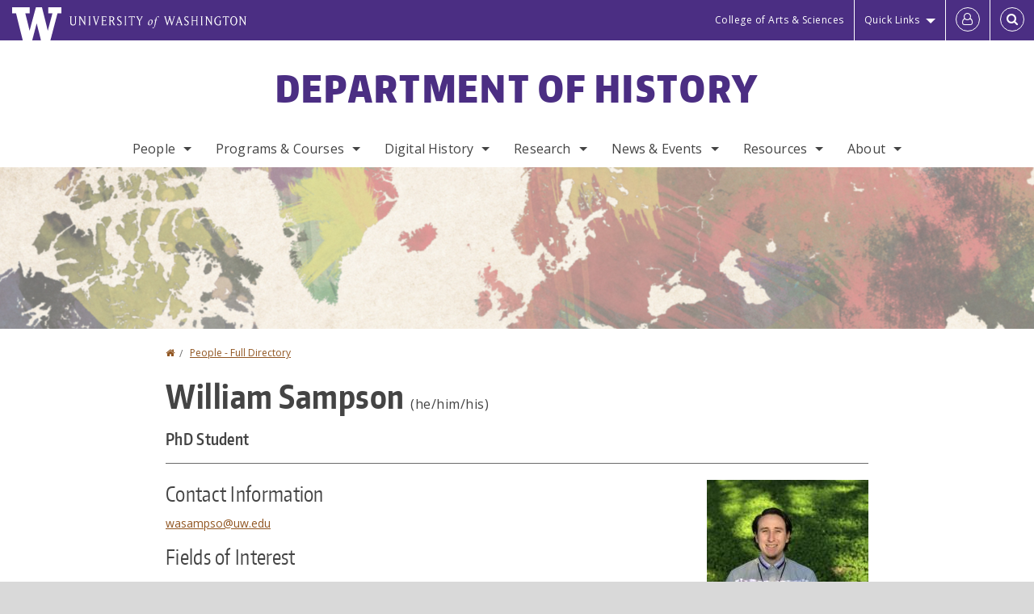

--- FILE ---
content_type: text/html; charset=UTF-8
request_url: https://history.washington.edu/people/william-sampson
body_size: 47746
content:
<!DOCTYPE html>
<html lang="en" dir="ltr">
  <head>
    <meta charset="utf-8" />
<script async src="https://www.googletagmanager.com/gtag/js?id=UA-25223004-40"></script>
<script>window.dataLayer = window.dataLayer || [];function gtag(){dataLayer.push(arguments)};gtag("js", new Date());gtag("set", "developer_id.dMDhkMT", true);gtag("config", "UA-25223004-40", {"groups":"default","anonymize_ip":true,"page_placeholder":"PLACEHOLDER_page_path","allow_ad_personalization_signals":false});gtag("config", "G-RY5QJT9K1R", {"groups":"default","page_placeholder":"PLACEHOLDER_page_location","allow_ad_personalization_signals":false});gtag("config", "G-SHNBKYT066", {"groups":"default","page_placeholder":"PLACEHOLDER_page_location","allow_ad_personalization_signals":false});</script>
<link rel="canonical" href="https://history.washington.edu/people/william-sampson" />
<meta name="Generator" content="Drupal 10 (https://www.drupal.org)" />
<meta name="MobileOptimized" content="width" />
<meta name="HandheldFriendly" content="true" />
<meta name="viewport" content="width=device-width, initial-scale=1.0" />
<meta content="ie=edge, chrome=1" http-equiv="x-ua-compatible" />
<meta http-equiv="ImageToolbar" content="false" />
<link rel="icon" href="/themes/custom/uwflorin_foundation/favicon.ico" type="image/vnd.microsoft.icon" />
<script>window.a2a_config=window.a2a_config||{};a2a_config.callbacks=[];a2a_config.overlays=[];a2a_config.templates={};a2a_config.no_3p = 1;</script>

    <title>William Sampson | Department of History | University of Washington</title>
    <link rel="stylesheet" media="all" href="/sites/history/files/css/css_4xrItKSsAV0BqmGC6_KCfXnGXL2cyhBufY3XlIUx01A.css?delta=0&amp;language=en&amp;theme=uwflorin_foundation&amp;include=eJwti0EOhDAIAD9EypM2VOimEcG0sOrv1xgvk5nDEHM42YX0SmnDLWBx9VH9RJZGqQFyhnZbkUfupOVNmNcM2bDSFMij3VO3T_M0puhu-FWvpPDrckx8WDbnVPkDXpkvxA" />
<link rel="stylesheet" media="all" href="/sites/history/files/css/css_bdTwmx2AeT0TjNDLYXmAG_uC9u0zCuYoHeIfWi2w3fQ.css?delta=1&amp;language=en&amp;theme=uwflorin_foundation&amp;include=eJwti0EOhDAIAD9EypM2VOimEcG0sOrv1xgvk5nDEHM42YX0SmnDLWBx9VH9RJZGqQFyhnZbkUfupOVNmNcM2bDSFMij3VO3T_M0puhu-FWvpPDrckx8WDbnVPkDXpkvxA" />
<link rel="stylesheet" media="print" href="/sites/history/files/css/css__9d6hNyrkN6JjIjR0UE5YRrZFNJ7ch_mpUC5xceJw5E.css?delta=2&amp;language=en&amp;theme=uwflorin_foundation&amp;include=eJwti0EOhDAIAD9EypM2VOimEcG0sOrv1xgvk5nDEHM42YX0SmnDLWBx9VH9RJZGqQFyhnZbkUfupOVNmNcM2bDSFMij3VO3T_M0puhu-FWvpPDrckx8WDbnVPkDXpkvxA" />
<link rel="stylesheet" media="all" href="/sites/history/files/css/css_H8xsE13pzWt5hJHal0tQHkr9q97hF5bX1VjjOdPK1CM.css?delta=3&amp;language=en&amp;theme=uwflorin_foundation&amp;include=eJwti0EOhDAIAD9EypM2VOimEcG0sOrv1xgvk5nDEHM42YX0SmnDLWBx9VH9RJZGqQFyhnZbkUfupOVNmNcM2bDSFMij3VO3T_M0puhu-FWvpPDrckx8WDbnVPkDXpkvxA" />

    <script src="/core/assets/vendor/modernizr/modernizr.min.js?v=3.11.7"></script>

    <script type="application/ld+json">
      {
        "@context" : "https://schema.org",
        "@type" : "WebSite",
        "name" : "Department of History",
        "url" : "https://history.washington.edu/"
      }
    </script>
  </head>
  <body class="lang-en section-people header-size-large header-align-center heading-font-encodesans body-font-opensans color-orange accent-purple history-dept hide-text-formats front-no-max-width path-node node--type-profile">
  <a href="#main-content" class="visually-hidden focusable skip-link">
    Skip to main content
  </a>
  
    <div class="dialog-off-canvas-main-canvas" data-off-canvas-main-canvas>
    
<div class="off-canvas-wrap" data-offcanvas>
  <div class="inner-wrap page no-sidebars">
    <aside class="left-off-canvas-menu" role="complementary">
      
    </aside>

    <aside class="right-off-canvas-menu" role="complementary">
      
    </aside>

      
      <header class="l-header" role="banner" aria-label="Site header">

        <section id="uw-bar" role="complementary" aria-label="University of Washington links">
          <div class="row">
            <div class="column">
              <a href="https://www.washington.edu" class="uw-link">
              <div class="w-logo"><svg id="W_Logo" data-name="W Logo" xmlns="http://www.w3.org/2000/svg" viewBox="0 0 120.29 80.88" aria-labelledby="W_Title" role="img"><title id="W_Title">Washington</title><path d="M88.27,0V14.58H98.52L87.08,57.19,72.87,0H58.06L42.68,57.19,32.15,14.58H42.82V0H0V14.58H9.49s16.36,65.51,16.57,66.3H49L60,39.17c6.83,27.31,6.49,25.58,10.43,41.72h23c0.2-.78,17.43-66.3,17.43-66.3h9.41V0h-32Z" fill="#fff"/></svg></div>
              <div class="university-wordmark show-for-medium-up"><svg id="UW" data-name="University of Washington" xmlns="http://www.w3.org/2000/svg" viewBox="0 0 207.59 13.98" aria-labelledby="UW_Title" role="img"><title id="UW_Title">University of Washington</title><path d="M202.28,10.91V3.2l5.35,8.6h0.53V2.4L209,1.51h-2.69l0.89,0.89V8.94l-4.64-7.43h-2.13l0.87,0.89v8.52l-0.87.89h2.69Zm-8,.33c-2.06,0-2.77-2.46-2.77-4.59s0.72-4.59,2.77-4.59,2.79,2.46,2.79,4.59-0.72,4.59-2.79,4.59M190.2,6.66c0,2.62,1.48,5.37,4.12,5.37s4.13-2.76,4.13-5.37S197,1.28,194.32,1.28,190.2,4,190.2,6.66M185.55,11V2.28h2l1.1,1.1V1.51h-7.24V3.38l1.12-1.1h1.94V11l-0.8.82h2.76Zm-7.62-3.86v3.31a2.22,2.22,0,0,1-1.69.73c-2.28,0-3.44-2.3-3.44-4.52s1.45-4.52,3.44-4.52a1.57,1.57,0,0,1,1.26.49l1.13,1.12V2a4.6,4.6,0,0,0-2.39-.59,5,5,0,0,0-4.78,5.29c0,2.72,2,5.29,4.78,5.29a4.49,4.49,0,0,0,2.83-.75V7.13l0.8-.82h-2.76Zm-15.26,3.79V3.2l5.42,8.61h0.46V2.4l0.89-.89h-2.69l0.89,0.89V8.94L163,1.51h-2.13l0.87,0.89v8.52l-0.87.89h2.69Zm-7.38-9.4,0.82,0.82V11l-0.82.82h2.77L157.23,11V2.33l0.82-.82h-2.77Zm-9.14,5.13h4.33V11l-0.82.82h2.78L151.6,11V2.33l0.82-.82h-2.78l0.82,0.82V5.87h-4.33V2.33L147,1.51H144.2L145,2.33V11l-0.8.82H147L146.14,11V6.64Zm-4.64,2.3a2.28,2.28,0,0,0-1-2l-2.09-1.52a2.43,2.43,0,0,1-1.14-1.76,1.45,1.45,0,0,1,1.48-1.46,5.94,5.94,0,0,1,.66.12l0.91,1,1-1.43-2-.38a1.63,1.63,0,0,0-.49-0.05A2.59,2.59,0,0,0,136.17,4a3,3,0,0,0,1.33,2.36l2.11,1.52a1.75,1.75,0,0,1,.73,1.5,1.7,1.7,0,0,1-1.71,1.82,1.73,1.73,0,0,1-.72-0.14l-1-1.15-0.89,1.61,2,0.38a3.5,3.5,0,0,0,.61.07,3,3,0,0,0,2.86-3M130,3.8l1.41,4.26h-2.88ZM127.5,11l0.75-2.18h3.4L132.37,11l-0.8.8h2.91L133.66,11l-3.21-9.46h-0.52L126.66,11l-0.84.84h2.48Zm-10.95.8,2.36-7.45,2.29,7.45h0.52l3-9.47,0.84-.82h-2.48l0.8,0.8-2.18,7.12-2.11-7.12,0.8-.8h-2.91l0.82,0.82L118.49,3l-2,6.42-2.11-7.12,0.8-.8h-2.91l0.84,0.82L116,11.8h0.52ZM101.3,5.63L100.9,6l0,0.14h1.2c-0.19,1.31-.36,2.44-0.64,4.26-0.39,2.71-.72,3.67-1,3.9a0.53,0.53,0,0,1-.36.13,2,2,0,0,1-.64-0.22,0.34,0.34,0,0,0-.41.1,0.88,0.88,0,0,0-.25.49,0.58,0.58,0,0,0,.62.43,2.44,2.44,0,0,0,1.59-1c0.49-.61,1.16-2,1.72-5.29,0.1-.61.22-1.22,0.46-2.81L104.74,6l0.32-.38h-1.71c0.43-2.68.8-3.49,1.42-3.49a1.57,1.57,0,0,1,1.12.48,0.29,0.29,0,0,0,.41,0,0.86,0.86,0,0,0,.29-0.54,0.79,0.79,0,0,0-.87-0.61,3.22,3.22,0,0,0-2.33,1.22,6.55,6.55,0,0,0-1.15,3H101.3Zm-6.52,3.8c0-2.15,1.09-3.31,1.54-3.49a1.35,1.35,0,0,1,.48-0.12c0.72,0,1.14.55,1.14,1.67,0,1.88-1,3.59-1.57,3.8a1.43,1.43,0,0,1-.45.1c-0.81,0-1.15-.87-1.15-2m2.48-4.15a3.45,3.45,0,0,0-1.57.52,4.54,4.54,0,0,0-2.09,4,1.89,1.89,0,0,0,1.83,2.15,3.73,3.73,0,0,0,2.16-1A5.2,5.2,0,0,0,99.11,7.3a1.78,1.78,0,0,0-1.86-2m-16.8-3L83.05,7v4l-0.82.82H85L84.19,11V7l2.65-4.68,0.86-.84H85.15l0.8,0.8L83.78,6.17,81.73,2.31l0.8-.8H79.61ZM75,11V2.28h2l1.1,1.1V1.51H70.84V3.38L72,2.28h1.94V11l-0.8.82h2.76ZM65.69,1.51l0.82,0.82V11l-0.82.82h2.78L67.64,11V2.33l0.82-.82H65.69Zm-3,7.43a2.28,2.28,0,0,0-1-2L59.65,5.45a2.42,2.42,0,0,1-1.13-1.76A1.45,1.45,0,0,1,60,2.23a5.89,5.89,0,0,1,.66.12l0.91,1,1-1.43-2-.38A1.61,1.61,0,0,0,60,1.46,2.59,2.59,0,0,0,57.38,4a3,3,0,0,0,1.33,2.36l2.11,1.52a1.75,1.75,0,0,1,.73,1.5,1.7,1.7,0,0,1-1.71,1.82A1.72,1.72,0,0,1,59.13,11l-1-1.15-0.89,1.61,2,0.38a3.5,3.5,0,0,0,.61.07,3,3,0,0,0,2.86-3M49.48,2.28h1.26a2,2,0,0,1,2,2.06,1.93,1.93,0,0,1-2,1.9H49.48v-4Zm0,8.71V7H51l2.49,4.8h1.71L54.43,11l-2.3-4.22a2.7,2.7,0,0,0,1.94-2.41,3.08,3.08,0,0,0-3.33-2.84H47.54l0.8,0.82V11l-0.8.82H50.3Zm-4.62.82V9.92L43.76,11H40.63V6.71H43l0.82,0.82V5.12L43,5.94H40.63V2.28h3.12l1.1,1.1V1.51H38.7l0.8,0.82V11l-0.8.82h6.16ZM31.51,1.51H28.59l0.84,0.82,2.9,9.47h0.52l3-9.47,0.84-.82H34.19L35,2.31,32.82,9.43,30.7,2.31Zm-8,0,0.82,0.82V11l-0.82.82h2.77L25.47,11V2.33l0.82-.82H23.51Zm-9.58,9.4V3.2l5.52,8.6h0.36V2.4l0.89-.89H18L18.91,2.4V8.94L14.27,1.51H12.14L13,2.4v8.52l-0.87.89h2.69ZM2.35,9a3.07,3.07,0,0,0,3.19,3A3.21,3.21,0,0,0,8.87,9V2.4l0.87-.89H7.06L7.95,2.4V9a2.11,2.11,0,0,1-2.13,2.13A2.21,2.21,0,0,1,3.55,9V2.4l0.89-.89h-3L2.35,2.4V9Z" transform="translate(-1.46 -1.28)" fill="#fff"/></svg></div>
              </a>
            </div>
          </div>
          <div class="right-buttons">
            <a href="https://artsci.washington.edu" class="artsci-link show-for-medium-up">College of Arts &amp; Sciences</a>
                                  
        <h2 class="block-title visually-hidden" id="block-quicklinks-menu">Quick links</h2>
  <button href="#" data-dropdown="quick-links-menu-links" data-options="is_hover:true" aria-controls="quick-links-menu-links" aria-expanded="false" aria-haspopup="true" class="header-dropdown-button show-for-large-up">Quick Links</button>
        
              <ul region="quick_links" class="f-dropdown show-for-large-up" role="menu" data-dropdown-content="" aria-hidden="true" id="quick-links-menu-links">
              <li>
        <a href="/support-us" title="" tabindex="-1" data-drupal-link-system-path="node/932">Make a Gift</a>
              </li>
          <li>
        <a href="https://uw.edu/directory" title="" tabindex="-1">Directories</a>
              </li>
          <li>
        <a href="https://uw.edu/maps" title="" tabindex="-1">Maps</a>
              </li>
          <li>
        <a href="https://my.uw.edu" title="" tabindex="-1">MyUW</a>
              </li>
        </ul>
  


  
  
                                                          
        <h2 class="block-title visually-hidden" id="block-uwflorin-foundation-account-menu-menu">User account menu</h2>
      <div id="block-samlauthstatus" class="block-samlauthstatus block">
      <a href="/saml/login?destination=/people/william-sampson" title="UWNetID Login" class="samlauth-login-link" aria-label="Log in">
        <span class="fa fa-user-o fa-fw" aria-hidden="true" />
      </a>
    </div>
  
  
                                              <div class="header-button">
  <a href="#" aria-controls="search-field" aria-expanded="false" id="search-toggle">Search</a>
  <div id="search-field" role="search" aria-hidden="true">
    <section class="flexible-google-cse-search-form block-flexiblegooglecustomsearchblock block" data-drupal-selector="flexible-google-cse-search-form" id="block-flexiblegooglecustomsearchblock">

                  
        <h2  class="block-title visually-hidden"></h2>
      

      
                  <form region="search" action="/search/google/" method="get" id="flexible-google-cse-search-form" accept-charset="UTF-8">
  <div class="js-form-item form-item js-form-type-textfield form-item-key-word js-form-item-key-word">
      <label for="edit-key-word">Search</label>
        <input placeholder="" data-drupal-selector="edit-key-word" type="text" id="edit-key-word" name="key-word" value="" size="15" maxlength="128" class="form-text" />

        </div>
<input data-drupal-selector="edit-searchbutton" type="submit" id="edit-searchbutton" value="Search" class="button js-form-submit form-submit" />

</form>

        
        
    </section>
  </div>
</div>
  
                                  </div>
        </section>

        
                  <div class="l-header-region row small-collapse">
            <div class="large-12 columns">
                    <div>
        
              
  <h2 class="block-title visually-hidden" id="block-uwflorin-foundation-main-menu-menu">Main menu</h2>
  

        

  <div class="contain-to-grid">
    <nav class="top-bar" data-topbar data-options="mobile_show_parent_link:true" role="navigation" aria-label="Main menu">
      <ul class="title-area">
        <li class="name">
          <h1 id="site-name"><a href="/" title="Department of History Home">Department of History</a></h1>
        </li>
        <li class="toggle-topbar menu-icon">
          <a href="#"><span>Menu</span></a>
        </li>
      </ul>
      <section class="top-bar-section">
                <ul  region="header" class="menu nav-bar main-nav" id="main-menu">
                                                                        <li class="has-dropdown first">
        <a href="/people" data-drupal-link-system-path="people">People</a>
                                          <ul  region="header" class="menu nav-bar main-nav dropdown" id="main-menu">
                                                                          <li class="leaf first">
        <a href="/people" title="" data-drupal-link-system-path="people">Full Directory</a>
              </li>
                                                        <li class="leaf">
        <a href="/people/faculty" title="" data-drupal-link-system-path="people/faculty">Faculty</a>
              </li>
                                                        <li class="leaf">
        <a href="/people/staff" title="" data-drupal-link-system-path="node/1571">Staff</a>
              </li>
                                                        <li class="leaf">
        <a href="/people/graduate-student" title="" data-drupal-link-system-path="people/graduate-student">Graduate Students</a>
              </li>
                                                        <li class="leaf">
        <a href="/memoriam" data-drupal-link-system-path="node/1071">In Memoriam</a>
              </li>
                                                                      <li class="has-dropdown last">
        <a href="/alumni" data-drupal-link-system-path="node/941">Alumni</a>
                                          <ul  region="header" class="menu nav-bar main-nav dropdown" id="main-menu">
                                                                          <li class="leaf first">
        <a href="/alumni" title="" data-drupal-link-system-path="node/941">Alumni News</a>
              </li>
                                                                      <li class="leaf last">
        <a href="/alumni-update" data-drupal-link-system-path="webform/alumni_update">Submit an Update</a>
              </li>
      </ul>
  
              </li>
      </ul>
  
              </li>
                                                        <li class="has-dropdown">
        <a href="/programs-courses" data-drupal-link-system-path="node/930">Programs &amp; Courses</a>
                                          <ul  region="header" class="menu nav-bar main-nav dropdown" id="main-menu">
                                                                          <li class="has-dropdown first">
        <a href="/undergraduate-programs" data-drupal-link-system-path="node/934">Undergraduate</a>
                                          <ul  region="header" class="menu nav-bar main-nav dropdown" id="main-menu">
                                                                          <li class="leaf first">
        <a href="/why-study-history" data-drupal-link-system-path="node/970">Why Study History?</a>
              </li>
                                                        <li class="leaf">
        <a href="/advising" title="" data-drupal-link-system-path="node/937">Advising</a>
              </li>
                                                        <li class="leaf">
        <a href="/major" data-drupal-link-system-path="node/1018">Major</a>
              </li>
                                                        <li class="leaf">
        <a href="/minors" data-drupal-link-system-path="node/1017">Minor</a>
              </li>
                                                        <li class="leaf">
        <a href="/undergraduate-student-resources" data-drupal-link-system-path="node/1022">Student Resources</a>
              </li>
                                                                      <li class="leaf last">
        <a href="/transfer-students" data-drupal-link-system-path="node/1013">Transfer Students</a>
              </li>
      </ul>
  
              </li>
                                                        <li class="has-dropdown">
        <a href="/graduate-programs" data-drupal-link-system-path="node/935">Graduate</a>
                                          <ul  region="header" class="menu nav-bar main-nav dropdown" id="main-menu">
                                                                          <li class="leaf first">
        <a href="/areas-study" data-drupal-link-system-path="node/988">Areas of Study</a>
              </li>
                                                        <li class="leaf">
        <a href="/admissions" data-drupal-link-system-path="node/1009">Admissions</a>
              </li>
                                                        <li class="leaf">
        <a href="/ma-degree" data-drupal-link-system-path="node/1003">MA Degree</a>
              </li>
                                                        <li class="leaf">
        <a href="/phd-degree" data-drupal-link-system-path="node/994">Ph.D. Degree</a>
              </li>
                                                        <li class="leaf">
        <a href="/funding-graduate-students" data-drupal-link-system-path="node/1008">Funding</a>
              </li>
                                                        <li class="leaf">
        <a href="/graduate-student-resources" data-drupal-link-system-path="node/1010">Student Resources</a>
              </li>
                                                                      <li class="leaf last">
        <a href="/history-graduate-office" data-drupal-link-system-path="node/974">History Graduate Office</a>
              </li>
      </ul>
  
              </li>
                                                        <li class="has-dropdown">
        <a href="/access-program" data-drupal-link-system-path="node/1016">Access Program</a>
                                          <ul  region="header" class="menu nav-bar main-nav dropdown" id="main-menu">
                                                                                        <li class="leaf first last">
        <a href="/access-program" title="" data-drupal-link-system-path="node/1016">Program Details</a>
              </li>
      </ul>
  
              </li>
                                                        <li class="has-dropdown">
        <a href="/secondary-teaching-endorsements" data-drupal-link-system-path="node/965">Secondary Teaching Endorsements</a>
                                          <ul  region="header" class="menu nav-bar main-nav dropdown" id="main-menu">
                                                                          <li class="leaf first">
        <a href="https://education.uw.edu/programs/teacher/secondary-tep" title="Secondary Teacher Education Program">Teacher Education Program</a>
              </li>
                                                        <li class="leaf">
        <a href="/history-endorsement-requirements" data-drupal-link-system-path="node/964">History Endorsement</a>
              </li>
                                                                      <li class="leaf last">
        <a href="/social-studies-endorsement-requirements" data-drupal-link-system-path="node/963">Social Studies Endorsement</a>
              </li>
      </ul>
  
              </li>
                                                        <li class="leaf">
        <a href="/study-abroad" data-drupal-link-system-path="node/1572">Study Abroad</a>
              </li>
                                                                      <li class="has-dropdown last">
        <a href="/courses" title="" data-drupal-link-system-path="courses">Courses</a>
                                          <ul  region="header" class="menu nav-bar main-nav dropdown" id="main-menu">
                                                                          <li class="leaf first">
        <a href="/featured-courses" title="" data-drupal-link-system-path="featured-courses">Featured Courses</a>
              </li>
                                                                      <li class="leaf last">
        <a href="/courses" title="" data-drupal-link-system-path="courses">Upcoming Courses</a>
              </li>
      </ul>
  
              </li>
      </ul>
  
              </li>
                                                        <li class="has-dropdown">
        <a href="/digital-history" data-drupal-link-system-path="node/950">Digital History</a>
                                          <ul  region="header" class="menu nav-bar main-nav dropdown" id="main-menu">
                                                                          <li class="leaf first">
        <a href="/digital-centers" data-drupal-link-system-path="node/1019">Digital Centers</a>
              </li>
                                                        <li class="leaf">
        <a href="/digital-history-projects-and-websites" data-drupal-link-system-path="node/1020">Digital Projects &amp; Websites</a>
              </li>
                                                        <li class="leaf">
        <a href="/digital-history-fellows" data-drupal-link-system-path="node/949">Digital History Fellows</a>
              </li>
                                                                      <li class="leaf last">
        <a href="/digital-history-resources" data-drupal-link-system-path="node/1021">Digital History Resources</a>
              </li>
      </ul>
  
              </li>
                                                        <li class="has-dropdown">
        <a href="/research" data-drupal-link-system-path="node/945">Research</a>
                                          <ul  region="header" class="menu nav-bar main-nav dropdown" id="main-menu">
                                                                          <li class="leaf first">
        <a href="https://sites.uw.edu/cspn/" title="">Center for the Study of the Pacific Northwest</a>
              </li>
                                                        <li class="leaf">
        <a href="http://depts.washington.edu/pcls/" title="">Harry Bridges Center for Labor Studies</a>
              </li>
                                                        <li class="leaf">
        <a href="/historical-review" data-drupal-link-system-path="node/1076">The Historical Review</a>
              </li>
                                                        <li class="leaf">
        <a href="/research/books" data-drupal-link-system-path="node/1573">Books</a>
              </li>
                                                        <li class="leaf">
        <a href="/research/dissertations" title="" data-drupal-link-system-path="taxonomy/term/47">Dissertations</a>
              </li>
                                                                      <li class="leaf last">
        <a href="/research/fields" data-drupal-link-system-path="research/fields">Fields of Interest</a>
              </li>
      </ul>
  
              </li>
                                                        <li class="has-dropdown">
        <a href="/news" title="" data-drupal-link-system-path="news">News &amp; Events</a>
                                          <ul  region="header" class="menu nav-bar main-nav dropdown" id="main-menu">
                                                                          <li class="leaf first">
        <a href="/news/recent" title="" data-drupal-link-system-path="news/recent">Recent News</a>
              </li>
                                                        <li class="leaf">
        <a href="/history-matters-newsletter" data-drupal-link-system-path="node/940">Newsletter</a>
              </li>
                                                        <li class="has-dropdown">
        <a href="/history-lecture-series" data-drupal-link-system-path="node/957">History Lecture Series</a>
                                          <ul  region="header" class="menu nav-bar main-nav dropdown" id="main-menu">
                                                                          <li class="leaf first">
        <a href="/history-lecture-series" title="" data-drupal-link-system-path="node/957">Current Lecture Series</a>
              </li>
                                                        <li class="leaf">
        <a href="/past-history-lecture-series" data-drupal-link-system-path="node/1033">Past Lecture Series</a>
              </li>
                                                                      <li class="leaf last">
        <a href="/history-lectures-videos" data-drupal-link-system-path="node/956">Other History Videos</a>
              </li>
      </ul>
  
              </li>
                                                        <li class="leaf">
        <a href="/history-colloquium" data-drupal-link-system-path="node/1034">History Colloquium</a>
              </li>
                                                                      <li class="leaf last">
        <a href="/calendar" title="" data-drupal-link-system-path="calendar">Events Calendar</a>
              </li>
      </ul>
  
              </li>
                                                        <li class="has-dropdown">
        <a href="/resources" data-drupal-link-system-path="node/931">Resources</a>
                                          <ul  region="header" class="menu nav-bar main-nav dropdown" id="main-menu">
                                                                          <li class="leaf first">
        <a href="/advising" data-drupal-link-system-path="node/937">Advising</a>
              </li>
                                                        <li class="has-dropdown">
        <a href="/student-resources" data-drupal-link-system-path="node/1026">Student Resources</a>
                                          <ul  region="header" class="menu nav-bar main-nav dropdown" id="main-menu">
                                                                          <li class="leaf first">
        <a href="/student-resources-times-need" data-drupal-link-system-path="node/1061">In Times of Need</a>
              </li>
                                                        <li class="leaf">
        <a href="https://history.washington.edu/undergraduate-student-resources" title="">Undergraduate Student Resources</a>
              </li>
                                                        <li class="leaf">
        <a href="https://history.washington.edu/graduate-student-resources" title="">Graduate Student Resources</a>
              </li>
                                                        <li class="leaf">
        <a href="/scholarships-and-awards" data-drupal-link-system-path="node/936">Scholarships &amp; Awards</a>
              </li>
                                                                      <li class="leaf last">
        <a href="/history-writing-center" data-drupal-link-system-path="node/983">History Writing Center</a>
              </li>
      </ul>
  
              </li>
                                                        <li class="leaf">
        <a href="http://guides.lib.uw.edu/research/history" title="">History at UW Libraries</a>
              </li>
                                                        <li class="has-dropdown">
        <a href="/college-career" data-drupal-link-system-path="node/938">College to Career</a>
                                          <ul  region="header" class="menu nav-bar main-nav dropdown" id="main-menu">
                                                                          <li class="leaf first">
        <a href="/college-career" title="" data-drupal-link-system-path="node/938">Career Preparation</a>
              </li>
                                                                      <li class="leaf last">
        <a href="/history-fellows-program" data-drupal-link-system-path="node/962">Undergraduate History Fellows Program</a>
              </li>
      </ul>
  
              </li>
                                                        <li class="leaf">
        <a href="/diversity-resources" data-drupal-link-system-path="node/969">Diversity</a>
              </li>
                                                        <li class="leaf">
        <a href="/technology-resources" data-drupal-link-system-path="node/961">Technology</a>
              </li>
                                                        <li class="has-dropdown">
        <a href="/online-teaching-resources-and-best-practices" data-drupal-link-system-path="node/1036">Online Teaching</a>
                                          <ul  region="header" class="menu nav-bar main-nav dropdown" id="main-menu">
                                                                          <li class="leaf first">
        <a href="/online-teaching-resources-and-best-practices" title="" data-drupal-link-system-path="node/1036">Resources</a>
              </li>
                                                        <li class="leaf">
        <a href="/online-teaching-general" data-drupal-link-system-path="node/1037">Overview</a>
              </li>
                                                        <li class="leaf">
        <a href="/online-teaching-canvas" data-drupal-link-system-path="node/1047">Canvas Basics</a>
              </li>
                                                        <li class="leaf">
        <a href="/online-teaching-lectures" data-drupal-link-system-path="node/1040">Lectures</a>
              </li>
                                                        <li class="leaf">
        <a href="/online-teaching-leading-discussions" data-drupal-link-system-path="node/1048">Discussions</a>
              </li>
                                                                      <li class="leaf last">
        <a href="/online-teaching-assessments" data-drupal-link-system-path="node/1044">Assessments</a>
              </li>
      </ul>
  
              </li>
                                                                      <li class="leaf last">
        <a href="/administrative-policies-forms-and-resources" data-drupal-link-system-path="node/984">Administrative Forms &amp; Resources</a>
              </li>
      </ul>
  
              </li>
                                                                      <li class="has-dropdown last">
        <a href="/about" data-drupal-link-system-path="node/929">About</a>
                                          <ul  region="header" class="menu nav-bar main-nav dropdown" id="main-menu">
                                                                          <li class="leaf first">
        <a href="/about" title="" data-drupal-link-system-path="node/929">Welcome</a>
              </li>
                                                        <li class="leaf">
        <a href="/history-advisory-board" data-drupal-link-system-path="node/946">Advisory Board</a>
              </li>
                                                        <li class="leaf">
        <a href="/diversity-statement" data-drupal-link-system-path="node/973">Diversity Statement</a>
              </li>
                                                        <li class="leaf">
        <a href="/stay-connected" data-drupal-link-system-path="node/933">Stay Connected</a>
              </li>
                                                        <li class="leaf">
        <a href="/support-us" data-drupal-link-system-path="node/932">Support Us</a>
              </li>
                                                                      <li class="leaf last">
        <a href="/contact" data-drupal-link-system-path="node/944">Contact Us</a>
              </li>
      </ul>
  
              </li>
      </ul>
  
                  
              <ul id="secondary-menu" class="f-dropdown hide-for-large-up" role="menu" data-dropdown-content="" aria-hidden="true">
              <li>
        <a href="/support-us" title="" tabindex="-1" data-drupal-link-system-path="node/932">Make a Gift</a>
              </li>
          <li>
        <a href="https://uw.edu/directory" title="" tabindex="-1">Directories</a>
              </li>
          <li>
        <a href="https://uw.edu/maps" title="" tabindex="-1">Maps</a>
              </li>
          <li>
        <a href="https://my.uw.edu" title="" tabindex="-1">MyUW</a>
              </li>
        </ul>
  


                      </section>
    </nav>
  </div>


  
  
      </div>
  
            </div>
          </div>
        
        <!-- Configurable background image for banner -->
                  <div class="banner-image" style="background-image: url('/sites/history/files/history-banner-subdued-map.jpg')"></div>
        
      </header>

      <div class="row">
                              </div>

      
      
      <main id="main" class="row l-main" role="main">
        <div class=" main columns">
                    <a id="main-content"></a>
                    <section>
                                <div>
        <div data-drupal-messages-fallback class="hidden"></div>
<section id="block-uwflorin-foundation-breadcrumbs" class="block-uwflorin-foundation-breadcrumbs block">
  
  
    

  
            <nav role="navigation" aria-labelledby="system-breadcrumb">
    <h2 id="system-breadcrumb" class="visually-hidden">You are here</h2>
    <ul class="breadcrumbs">
          <li>
                  <a href="/">Home</a>
              </li>
          <li>
                  <a href="/people">People - Full Directory</a>
              </li>
        </ul>
  </nav>

    
    
  </section>
<section id="block-uwflorin-foundation-page-title" class="block-uwflorin-foundation-page-title block">
  
  
    

  
          
  <h1><span class="field-wrapper">William Sampson <span class="plain-body-text pronouns">(he/him/his)</span>
</span>
</h1>


    
    
  </section>
<section id="block-uwflorin-foundation-content" class="block-uwflorin-foundation-content block">
  
  
    

  
          

<article id="node-178" >

  
    

  
  
    <div class="view-mode-full">
    <div class="field-wrapper field field-node--field-job-title field-name-field-job-title field-type-string field-label-hidden">
    <div class="field-items">
          <div class="field-item">PhD Student</div>
      </div>
</div>
<div class="field-wrapper field field-node--field-profile-image field-name-field-profile-image field-type-entity-reference field-label-hidden">
    <div class="field-items">
          <div class="field-item"><article>
  
      <div class="field-wrapper field field-media--field-media-image field-name-field-media-image field-type-image field-label-hidden">
    <div class="field-items">
          <div class="field-item">  <img loading="lazy" src="/sites/history/files/styles/portrait/public/photos/img_6571.jpg?itok=-JVTM1On" width="200" height="250" alt="Graduate Student Profile Photo" />


</div>
      </div>
</div>

  </article>
</div>
      </div>
</div>

<div  class="group-contact field-group-div-compact">
  <h2 class="heading3">Contact Information</h2>
    <div class="field-wrapper field field-node--field-email field-name-field-email field-type-email field-label-hidden">
    <div class="field-items">
          <div class="field-item"><a href="mailto:wasampso@uw.edu">wasampso@uw.edu</a></div>
      </div>
</div>

  </div><div class="views-element-container"><div class="inline-links-view view view-eva view-people view-id-people view-display-id-profile_fields_of_interest js-view-dom-id-cedbc98a13eb3b3eccc03f649160c3581f831e2b972edcb90486aab975878bab">
  
    

      <header>
      <h3>Fields of Interest</h3>
    </header>
  
  

      <div class="views-row">

<div class="details">
<div class="views-field views-field-term-node-tid"><span class="field-content"><a href="/fields/20th-century">20th Century</a> <a href="/fields/american-indiannative-american">American Indian/Native American</a> <a href="/fields/oral-history">Oral History</a> <a href="/fields/race-and-ethnicity">Race and Ethnicity</a> <a href="/fields/seattle">Seattle</a> <a href="/fields/united-states">United States</a> <a href="/fields/urban-history">Urban History</a></span></div></div>
</div>

  
  

  
  

  
  </div>
</div>

<div >
  <h2 class="heading3">Biography</h2>
    <div class="field-wrapper field field-node--field-education field-name-field-education field-type-string field-label-hidden">
    <div class="field-items">
          <div class="field-item">B.A., History, University of California, Davis, 2019</div>
          <div class="field-item">B.A., Native American Studies, University of California, Davis, 2019</div>
          <div class="field-item">M.A., History, University of Washington, 2022</div>
      </div>
</div>

  </div>
<div  class="accordion-behavior">
    <details class="js-form-wrapper form-wrapper">
  <summary role="button" aria-expanded="false">Courses Taught</summary>
  
  <h3>Autumn 2020</h3><ul><li><div><a href="/courses/2020/autumn/hstaa/231/af">HSTAA 231 AF: Race and American History</a></div>
</li><li><div><a href="/courses/2020/autumn/hstaa/231/ah">HSTAA 231 AH: Race and American History</a></div>
</li></ul>
  
</details>
<details class="required-fields field-group-details js-form-wrapper form-wrapper">
  <summary role="button" aria-expanded="false">Graduate Study Areas</summary>
  
  <div class="views-element-container"><div class="inline-links-view view view-eva view-divisions view-id-divisions view-display-id-entity_view_divisions_on_profile js-view-dom-id-dc8c5091232a0b13e28faf7c218562f953e92405b834db797e60b42b99b5dd8c">
  
    

  
  

  
  
  

  
  

  
  </div>
</div>

  
</details>

  </div>
  </div>

  
  
  
</article>


    
    
  </section>
<section id="block-addtoanybuttons" class="block-addtoanybuttons block">
  
  
    

  
          <span class="a2a_kit a2a_kit_size_16 addtoany_list" data-a2a-url="https://history.washington.edu/people/william-sampson" data-a2a-title="William Sampson"><a class="a2a_dd addtoany_share" href="https://www.addtoany.com/share#url=https%3A%2F%2Fhistory.washington.edu%2Fpeople%2Fwilliam-sampson&amp;title=William%20Sampson"><span class="fa fa-share-square-o" aria-hidden="true"></span> Share

              </a></span>
    
    
  </section>

      </div>
  
                      </section>
        </div>
                      </main>

      <section id="footer-top" class="l-footer-top" role="complementary" aria-label="Social media links">
        <a href="/support-us" class="button support-button" id="giving-link-footer"><span class='fa fa-heart-o fa-2x'>&nbsp;</span> Support History</a>
        <div class="row">
          <div class="columns large-8 xlarge-9 small-centered large-uncentered">
            <ul class="stay-connected links inline"><li><a href="https://www.facebook.com/historyuw/"><span class="fa-container"><span class="fa fa-facebook fa-2x">&nbsp;</span></span><span class="hidden-for-small-only">Facebook</span></a></li><li><a href="https://twitter.com/UWHist"><span class="fa-container"><span class="fa fa-twitter fa-2x">&nbsp;</span></span><span class="hidden-for-small-only">Twitter</span></a></li><li><a href="https://www.instagram.com/uwdepartmentofhistory/"><span class="fa-container"><span class="fa fa-instagram fa-2x">&nbsp;</span></span><span class="hidden-for-small-only">Instagram</span></a></li><li><a href="/mailing-list"><span class="fa-container"><span class="fa fa-envelope-o fa-2x">&nbsp;</span></span><span class="hidden-for-small-only">Mailing List</span></a></li><li><a href="/stay-connected"><span class="fa-container"><span class="fa fa-share-alt fa-2x">&nbsp;</span></span><span class="hidden-for-small-only">More ways to connect</span></a></li></ul>
          </div>
        </div>
      </section>

      <footer id="footer" class="l-footer" role="contentinfo" aria-label="Contact and copyright">
        <div class="row">
            <div class="footer columns">
              <div class="row">
                <div class="medium-4 large-3 columns"><p>Department of History<br />
University of Washington<br />
318 Smith Box 353560<br />
Seattle, WA 98195-3560</p></div>
<div class="medium-4 large-3 columns"><p>Phone: (206) 543-5790<br />
Fax: (206) 543-9451<br />
<a href="mailto:histmain@uw.edu">histmain@uw.edu</a></p></div>
<div class="medium-4 large-3 columns"><p><a href="http://www.washington.edu/online/privacy">Privacy</a><br />
<a href="http://www.washington.edu/online/terms">Terms</a><br />
<a href="/sitemap">Site Map</a><br />
<a href="/alumni-update">Alumni Update</a><br />
<a href="/contact">Contact Us</a></p></div>
<div class="medium-4 large-3 columns end hide-for-print"></div>

              </div>
            </div>
          
                    <div class="copyright columns">
            &copy; 2026 <a href="http://uw.edu">University of Washington</a>. All rights reserved.
          </div>
        </div>
      </footer>
   
    <a class="exit-off-canvas"></a>

  </div>
</div>

  </div>

  
  <script type="application/json" data-drupal-selector="drupal-settings-json">{"path":{"baseUrl":"\/","pathPrefix":"","currentPath":"node\/178","currentPathIsAdmin":false,"isFront":false,"currentLanguage":"en"},"pluralDelimiter":"\u0003","suppressDeprecationErrors":true,"colorbox":{"opacity":"0.85","current":"{current} of {total}","previous":"\u00ab Prev","next":"Next \u00bb","close":"Close","maxWidth":"98%","maxHeight":"98%","fixed":true,"mobiledetect":true,"mobiledevicewidth":"480px"},"google_analytics":{"account":"UA-25223004-40","trackOutbound":true,"trackMailto":true,"trackTel":true,"trackDownload":true,"trackDownloadExtensions":"7z|aac|arc|arj|asf|asx|avi|bin|csv|doc(x|m)?|dot(x|m)?|exe|flv|gif|gz|gzip|hqx|jar|jpe?g|js|mp(2|3|4|e?g)|mov(ie)?|msi|msp|pdf|phps|png|ppt(x|m)?|pot(x|m)?|pps(x|m)?|ppam|sld(x|m)?|thmx|qtm?|ra(m|r)?|sea|sit|tar|tgz|torrent|txt|wav|wma|wmv|wpd|xls(x|m|b)?|xlt(x|m)|xlam|xml|z|zip","trackColorbox":true},"data":{"extlink":{"extTarget":false,"extTargetAppendNewWindowLabel":"(opens in a new window)","extTargetNoOverride":false,"extNofollow":false,"extTitleNoOverride":false,"extNoreferrer":true,"extFollowNoOverride":false,"extClass":"ext","extLabel":"","extImgClass":false,"extSubdomains":true,"extExclude":"","extInclude":"","extCssExclude":"#block-addtoanybuttons, .english .llc-icons, .upcoming-prods","extCssInclude":"","extCssExplicit":".main, #block-uw-castrum-dwf-content","extAlert":false,"extAlertText":"This link will take you to an external web site. We are not responsible for their content.","extHideIcons":true,"mailtoClass":"0","telClass":"0","mailtoLabel":"","telLabel":"","extUseFontAwesome":true,"extIconPlacement":"append","extPreventOrphan":false,"extFaLinkClasses":"fa fa-external-link","extFaMailtoClasses":"fa fa-envelope-o","extAdditionalLinkClasses":"","extAdditionalMailtoClasses":"","extAdditionalTelClasses":"","extFaTelClasses":"fa fa-phone","whitelistedDomains":[],"extExcludeNoreferrer":""}},"field_group":{"html_element":{"mode":"default","context":"view","settings":{"classes":"group-contact field-group-div-compact","show_empty_fields":false,"id":"","label_as_html":false,"element":"div","show_label":true,"label_element":"h2","label_element_classes":"heading3","attributes":"","effect":"none","speed":"fast"}},"details":{"mode":"default","context":"view","settings":{"classes":"","show_empty_fields":false,"id":"","label_as_html":false,"open":false,"description":"","required_fields":false,"formatter":"closed"}}},"ajaxTrustedUrl":{"\/search\/google\/":true},"user":{"uid":0,"permissionsHash":"e3ad7709ac221428fcfbe6202c66c9b5d4446c49cce7080cae785f0e21f73104"}}</script>
<script src="/core/assets/vendor/jquery/jquery.min.js?v=3.7.1"></script>
<script src="/core/assets/vendor/once/once.min.js?v=1.0.1"></script>
<script src="/core/misc/drupalSettingsLoader.js?v=10.5.7"></script>
<script src="/core/misc/drupal.js?v=10.5.7"></script>
<script src="/core/misc/drupal.init.js?v=10.5.7"></script>
<script src="/core/misc/debounce.js?v=10.5.7"></script>
<script src="/modules/contrib/jquery_ui/assets/vendor/jquery.ui/ui/version-min.js?v=1.13.2"></script>
<script src="/modules/contrib/jquery_ui/assets/vendor/jquery.ui/ui/data-min.js?v=1.13.2"></script>
<script src="/modules/contrib/jquery_ui/assets/vendor/jquery.ui/ui/disable-selection-min.js?v=1.13.2"></script>
<script src="/modules/contrib/jquery_ui/assets/vendor/jquery.ui/ui/focusable-min.js?v=1.13.2"></script>
<script src="/modules/contrib/jquery_ui/assets/vendor/jquery.ui/ui/form-min.js?v=1.13.2"></script>
<script src="/modules/contrib/jquery_ui/assets/vendor/jquery.ui/ui/ie-min.js?v=1.13.2"></script>
<script src="/modules/contrib/jquery_ui/assets/vendor/jquery.ui/ui/keycode-min.js?v=1.13.2"></script>
<script src="/modules/contrib/jquery_ui/assets/vendor/jquery.ui/ui/labels-min.js?v=1.13.2"></script>
<script src="/modules/contrib/jquery_ui/assets/vendor/jquery.ui/ui/plugin-min.js?v=1.13.2"></script>
<script src="/modules/contrib/jquery_ui/assets/vendor/jquery.ui/ui/safe-active-element-min.js?v=1.13.2"></script>
<script src="/modules/contrib/jquery_ui/assets/vendor/jquery.ui/ui/safe-blur-min.js?v=1.13.2"></script>
<script src="/modules/contrib/jquery_ui/assets/vendor/jquery.ui/ui/scroll-parent-min.js?v=1.13.2"></script>
<script src="/modules/contrib/jquery_ui/assets/vendor/jquery.ui/ui/tabbable-min.js?v=1.13.2"></script>
<script src="/modules/contrib/jquery_ui/assets/vendor/jquery.ui/ui/unique-id-min.js?v=1.13.2"></script>
<script src="/modules/contrib/jquery_ui/assets/vendor/jquery.ui/ui/widget-min.js?v=1.13.2"></script>
<script src="/modules/contrib/jquery_ui/assets/vendor/jquery.ui/ui/widgets/accordion-min.js?v=1.13.2"></script>
<script src="/modules/contrib/blazy/js/dblazy.min.js?t9d0vq"></script>
<script src="/modules/contrib/blazy/js/plugin/blazy.once.min.js?t9d0vq"></script>
<script src="/modules/contrib/blazy/js/plugin/blazy.sanitizer.min.js?t9d0vq"></script>
<script src="/modules/contrib/blazy/js/plugin/blazy.dom.min.js?t9d0vq"></script>
<script src="https://static.addtoany.com/menu/page.js" defer></script>
<script src="/modules/contrib/addtoany/js/addtoany.js?v=10.5.7"></script>
<script src="/modules/contrib/colorbox/js/colorbox.js?v=10.5.7"></script>
<script src="/modules/contrib/colorbox/styles/default/colorbox_style.js?v=10.5.7"></script>
<script src="/core/misc/form.js?v=10.5.7"></script>
<script src="/core/misc/details-summarized-content.js?v=10.5.7"></script>
<script src="/core/misc/details-aria.js?v=10.5.7"></script>
<script src="/core/misc/details.js?v=10.5.7"></script>
<script src="/libraries/colorbox/jquery.colorbox-min.js?v=10.5.7"></script>
<script src="/modules/custom/dwf_utils/js/open_colorbox.js?t9d0vq"></script>
<script src="/modules/contrib/extlink/js/extlink.js?v=10.5.7"></script>
<script src="/modules/contrib/field_group/js/field_group.js?t9d0vq"></script>
<script src="/modules/contrib/field_group/js/field_group.details_validation.js?t9d0vq"></script>
<script src="/modules/contrib/field_group/formatters/details/details.js?t9d0vq"></script>
<script src="/modules/contrib/google_analytics/js/google_analytics.js?v=10.5.7"></script>
<script src="/themes/contrib/zurb_foundation/js/foundation.min.js?v=10.5.7"></script>
<script src="/themes/custom/uwflorin_foundation/js/app.min.js?t9d0vq"></script>
<script src="//www.washington.edu/static/alert.js"></script>
<script src="/themes/contrib/zurb_foundation/js/top_bar_active.js?v=10.5.7"></script>

  </body>
</html>
